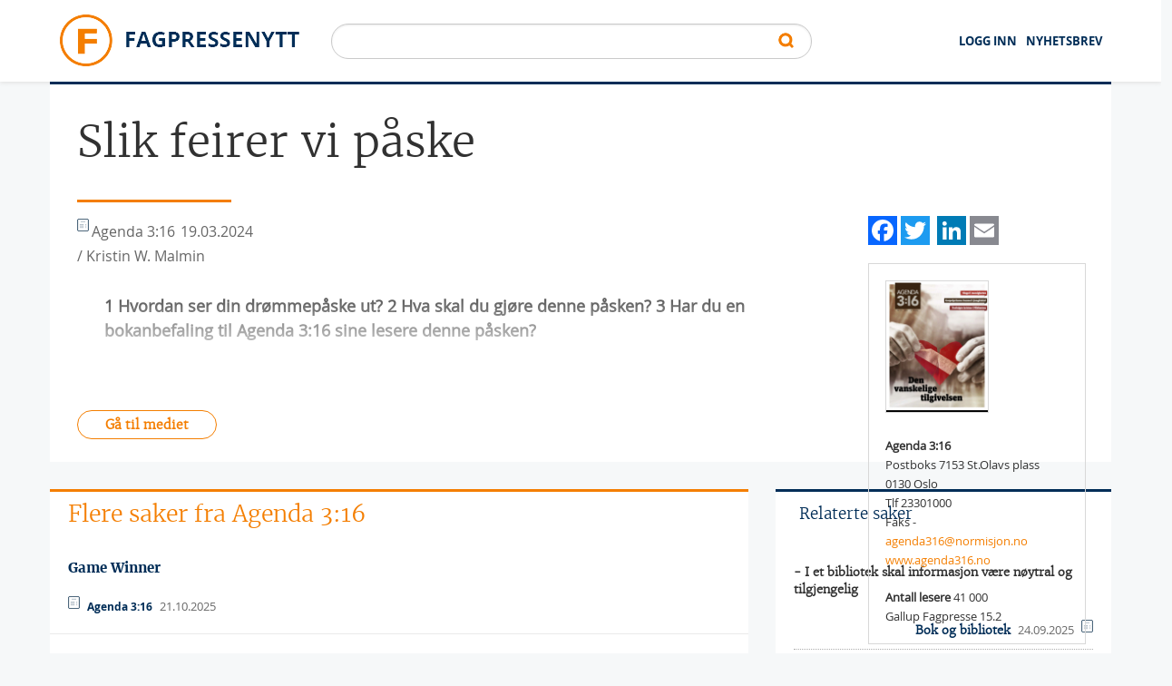

--- FILE ---
content_type: text/html; charset=utf-8
request_url: https://www.fagpressenytt.no/artikkel/slik-feirer-vi-p%C3%A5ske
body_size: 21504
content:
<!DOCTYPE html PUBLIC "-//W3C//DTD XHTML+RDFa 1.0//EN"
  "http://www.w3.org/MarkUp/DTD/xhtml-rdfa-1.dtd">
<html xmlns="http://www.w3.org/1999/xhtml" xml:lang="nb" lang="nb" version="XHTML+RDFa 1.0" dir="ltr"
  xmlns:content="http://purl.org/rss/1.0/modules/content/"
  xmlns:dc="http://purl.org/dc/terms/"
  xmlns:foaf="http://xmlns.com/foaf/0.1/"
  xmlns:og="http://ogp.me/ns#"
  xmlns:rdfs="http://www.w3.org/2000/01/rdf-schema#"
  xmlns:sioc="http://rdfs.org/sioc/ns#"
  xmlns:sioct="http://rdfs.org/sioc/types#"
  xmlns:skos="http://www.w3.org/2004/02/skos/core#"
  xmlns:xsd="http://www.w3.org/2001/XMLSchema#">

<head profile="http://www.w3.org/1999/xhtml/vocab">
  <script src="https://t.atmng.io/consent/stub.js"></script>
  <!--[if IE]><![endif]-->
<meta http-equiv="Content-Type" content="text/html; charset=utf-8" />
<meta name="Generator" content="Drupal 7 (http://drupal.org)" />
<link rel="shortlink" href="/node/505458" />
<meta content="article" property="og:type" />
<meta content="Slik feirer vi påske" property="og:title" />
<meta content="19.03.2024" property="og:article:published_time" />
<meta content="Fagpressenytt" property="og:site_name" />
<meta content="http://www.agenda316.no" property="og:url" />
<meta content="1 Hvordan ser din drømmepåske ut? 2 Hva skal du gjøre denne påsken? 3 Har du en bokanbefaling til Agenda 3:16 sine lesere denne påsken?" property="og:description" />
<link rel="shortcut icon" href="https://www.fagpressenytt.no/sites/default/files/favicon_0.png" type="image/png" />
<meta name="viewport" content="width=device-width, initial-scale=1.0" />
  <title>Slik feirer vi påske | Fagpressenytt</title>
  <meta name="Description" content="Fagpressenytt.no er en portal som publiserer nyheter, reportasjer og artikler fra et stort antall fag- og nisjemedier. Alle mediene redigeres etter Vær varsom-plakaten og Redaktørplakaten.">
  <noscript id="advagg_loadcss_0">
<link type="text/css" rel="stylesheet" href="/sites/default/files/advagg_css/css__-BrjWJIIcuUkZ7_B1SidnpEC8GrAWRd1NnwjFXCiwA4__QrYtbGrMRA5KBv6e4swzEknrUwPxyO1H4J3bwF0_rZo__EXdXEhtIx7LinJf-trMtWXjK6l3156bjMG-G-KHawB0.css" media="all" />
</noscript><noscript id="advagg_loadcss_1">
<link type="text/css" rel="stylesheet" href="/sites/default/files/advagg_css/css__mKZ8MA3dD6tzM_vi9dNTVJzI38Q3bu0O1KmSeIPkmPw__sl1vkjlJEvEUJbmb_litZeWjfID2ZpiUjLlYfqZTccc__EXdXEhtIx7LinJf-trMtWXjK6l3156bjMG-G-KHawB0.css" media="all" />
</noscript><style type="text/css" media="all">
/* <![CDATA[ */
.select2-container {
  box-sizing: border-box;
  display: block;
  margin: 0 auto;
  position: relative;
  vertical-align: middle; }
  .select2-container .select2-selection--single {
    box-sizing: border-box;
    cursor: pointer;
    display: block;
    height: 40px;
    -ms-user-select: none;
        user-select: none;
    -webkit-user-select: none; }
    .select2-container .select2-selection--single .select2-selection__rendered {
      display: block;
      padding-left: 8px;
      padding-right: 20px;
      overflow: hidden;
      text-overflow: ellipsis;
      white-space: nowrap; }
    .select2-container .select2-selection--single .select2-selection__clear {
      position: relative; }
  .select2-container[dir="rtl"] .select2-selection--single .select2-selection__rendered {
    padding-right: 8px;
    padding-left: 20px; }
  .select2-container .select2-selection--multiple {
    box-sizing: border-box;
    cursor: pointer;
    display: block;
    min-height: 32px;
    -ms-user-select: none;
        user-select: none;
    -webkit-user-select: none; }
    .select2-container .select2-selection--multiple .select2-selection__rendered {
      display: inline-block;
      overflow: hidden;
      padding-left: 8px;
      text-overflow: ellipsis;
      white-space: nowrap; }
  .select2-container .select2-search--inline {
    float: left; }
    .select2-container .select2-search--inline .select2-search__field {
      box-sizing: border-box;
      border: none;
      font-size: 100%;
      margin-top: 5px;
      padding: 0; }
      .select2-container .select2-search--inline .select2-search__field::-webkit-search-cancel-button {
        -webkit-appearance: none; }

.select2-dropdown {
  background-color: white;
  border: 1px solid #aaa;
  border-radius: 4px;
  box-sizing: border-box;
  display: block;
  position: absolute;
  left: -100000px;
  width: 100%;
  z-index: 1051; }

.select2-results {
  display: block; }

.select2-results__options {
  list-style: none;
  margin: 0;
  padding: 0; }

.select2-results__option {
  padding: 6px;
  -ms-user-select: none;
      user-select: none;
  -webkit-user-select: none; }
  .select2-results__option[aria-selected] {
    cursor: pointer; }

.select2-container--open .select2-dropdown {
  left: 0; }

.select2-container--open .select2-dropdown--above {
  border-bottom: none;
  border-bottom-left-radius: 0;
  border-bottom-right-radius: 0; }

.select2-container--open .select2-dropdown--below {
  border-top: none;
  border-top-left-radius: 0;
  border-top-right-radius: 0; }

.select2-search--dropdown {
  display: block;
  padding: 4px; }
  .select2-search--dropdown .select2-search__field {
    padding: 4px;
    width: 100%;
    box-sizing: border-box; }
    .select2-search--dropdown .select2-search__field::-webkit-search-cancel-button {
      -webkit-appearance: none; }
  .select2-search--dropdown.select2-search--hide {
    display: none; }

.select2-close-mask {
  border: 0;
  margin: 0;
  padding: 0;
  display: block;
  position: fixed;
  left: 0;
  top: 0;
  min-height: 100%;
  min-width: 100%;
  height: auto;
  width: auto;
  opacity: 0;
  z-index: 99;
  background-color: #fff;
  filter: alpha(opacity=0); }

.select2-hidden-accessible {
  border: 0 !important;
  clip: rect(0 0 0 0) !important;
  height: 1px !important;
  margin: -1px !important;
  overflow: hidden !important;
  padding: 0 !important;
  position: absolute !important;
  width: 1px !important; }

.select2-container--default .select2-selection--single {
  background-color: #fff;
  border: 1px solid #aaa;
  border-radius: 25px;
  padding: 5px; }
  .select2-container--default .select2-selection--single .select2-selection__rendered {
    color: #444;
    line-height: 28px;
    text-align: left;
    color: #444;
    line-height: 28px;
    text-align: left;
    font-family: "OpenSans", Helvetica, Roboto, Arial, sans-serif; }
  .select2-container--default .select2-selection--single .select2-selection__clear {
    cursor: pointer;
    float: right;
    font-weight: bold; }
  .select2-container--default .select2-selection--single .select2-selection__placeholder {
    color: #999; }
  .select2-container--default .select2-selection--single .select2-selection__arrow {
    height: 26px;
    position: absolute;
    top: 7px;
    right: 10px;
    width: 20px; }
    .select2-container--default .select2-selection--single .select2-selection__arrow b {
      background-image: url("/sites/all/themes/fagnytt/images/button-search.png");
      background-size: 14px 9px;
      background-position: right center;
      background-origin: content-box;
      background-repeat: no-repeat;
      width: 15px;
      position: absolute;
      height: 8px;
      top: 8px; }

.select2-container--default[dir="rtl"] .select2-selection--single .select2-selection__clear {
  float: left; }

.select2-container--default[dir="rtl"] .select2-selection--single .select2-selection__arrow {
  left: 1px;
  right: auto; }

.select2-container--default.select2-container--disabled .select2-selection--single {
  background-color: #eee;
  cursor: default; }
  .select2-container--default.select2-container--disabled .select2-selection--single .select2-selection__clear {
    display: none; }

.select2-container--default.select2-container--open .select2-selection--single .select2-selection__arrow b {
  border-color: transparent transparent #888 transparent;
  border-width: 0 4px 5px 4px; }

.select2-container--default .select2-selection--multiple {
  background-color: white;
  border: 1px solid #aaa;
  border-radius: 4px;
  cursor: text; }
  .select2-container--default .select2-selection--multiple .select2-selection__rendered {
    box-sizing: border-box;
    list-style: none;
    margin: 0;
    padding: 0 5px;
    width: 100%; }
  .select2-container--default .select2-selection--multiple .select2-selection__placeholder {
    color: #999;
    margin-top: 5px;
    float: left; }
  .select2-container--default .select2-selection--multiple .select2-selection__clear {
    cursor: pointer;
    float: right;
    font-weight: bold;
    margin-top: 5px;
    margin-right: 10px; }
  .select2-container--default .select2-selection--multiple .select2-selection__choice {
    background-color: #e4e4e4;
    border: 1px solid #aaa;
    border-radius: 4px;
    cursor: default;
    float: left;
    margin-right: 5px;
    margin-top: 5px;
    padding: 0 5px; }
  .select2-container--default .select2-selection--multiple .select2-selection__choice__remove {
    color: #999;
    cursor: pointer;
    display: inline-block;
    font-weight: bold;
    margin-right: 2px; }
    .select2-container--default .select2-selection--multiple .select2-selection__choice__remove:hover {
      color: #333; }

.select2-container--default[dir="rtl"] .select2-selection--multiple .select2-selection__choice, .select2-container--default[dir="rtl"] .select2-selection--multiple .select2-selection__placeholder, .select2-container--default[dir="rtl"] .select2-selection--multiple .select2-search--inline {
  float: right; }

.select2-container--default[dir="rtl"] .select2-selection--multiple .select2-selection__choice {
  margin-left: 5px;
  margin-right: auto; }

.select2-container--default[dir="rtl"] .select2-selection--multiple .select2-selection__choice__remove {
  margin-left: 2px;
  margin-right: auto; }

.select2-container--default.select2-container--focus .select2-selection--multiple {
  border: solid black 1px;
  outline: 0; }

.select2-container--default.select2-container--disabled .select2-selection--multiple {
  background-color: #eee;
  cursor: default; }

.select2-container--default.select2-container--disabled .select2-selection__choice__remove {
  display: none; }

.select2-container--default.select2-container--open.select2-container--above .select2-selection--single, .select2-container--default.select2-container--open.select2-container--above .select2-selection--multiple {
  border-top-left-radius: 0;
  border-top-right-radius: 0; }

.select2-container--default.select2-container--open.select2-container--below .select2-selection--single, .select2-container--default.select2-container--open.select2-container--below .select2-selection--multiple {
  border-bottom-left-radius: 0;
  border-bottom-right-radius: 0;
  border-top-left-radius: 20px;
  border-top-right-radius: 20px; }

.select2-container--default .select2-search--dropdown .select2-search__field {
  border: 1px solid #aaa; 
  border-radius: 4px;}

.select2-container--default .select2-search--inline .select2-search__field {
  background: transparent;
  border: none;
  outline: 0;
  box-shadow: none;
  -webkit-appearance: textfield; }

.select2-container--default .select2-results > .select2-results__options {
  max-height: 200px;
  overflow-y: auto; }

.select2-container--default .select2-results__option[role=group] {
  padding: 0; }

.select2-container--default .select2-results__option[aria-disabled=true] {
  color: #999; }

.select2-container--default .select2-results__option[aria-selected=true] {
  background-color: #ddd; }

.select2-container--default .select2-results__option .select2-results__option {
  padding-left: 1em; }
  .select2-container--default .select2-results__option .select2-results__option .select2-results__group {
    padding-left: 0; }
  .select2-container--default .select2-results__option .select2-results__option .select2-results__option {
    margin-left: -1em;
    padding-left: 2em; }
    .select2-container--default .select2-results__option .select2-results__option .select2-results__option .select2-results__option {
      margin-left: -2em;
      padding-left: 3em; }
      .select2-container--default .select2-results__option .select2-results__option .select2-results__option .select2-results__option .select2-results__option {
        margin-left: -3em;
        padding-left: 4em; }
        .select2-container--default .select2-results__option .select2-results__option .select2-results__option .select2-results__option .select2-results__option .select2-results__option {
          margin-left: -4em;
          padding-left: 5em; }
          .select2-container--default .select2-results__option .select2-results__option .select2-results__option .select2-results__option .select2-results__option .select2-results__option .select2-results__option {
            margin-left: -5em;
            padding-left: 6em; }

.select2-container--default .select2-results__option--highlighted[aria-selected] {
  background-color: #5897fb;
  color: white; }

.select2-container--default .select2-results__group {
  cursor: default;
  display: block;
  padding: 6px; }

.select2-container--classic .select2-selection--single {
  background-color: #f7f7f7;
  border: 1px solid #aaa;
  border-radius: 4px;
  outline: 0;
  background-image: linear-gradient(to bottom, white 50%, #eeeeee 100%);
  background-repeat: repeat-x;
  filter: progid:DXImageTransform.Microsoft.gradient(startColorstr='#FFFFFFFF', endColorstr='#FFEEEEEE', GradientType=0); }
  .select2-container--classic .select2-selection--single:focus {
    border: 1px solid #5897fb; }
  .select2-container--classic .select2-selection--single .select2-selection__rendered {
    color: #444;
    line-height: 28px; }
  .select2-container--classic .select2-selection--single .select2-selection__clear {
    cursor: pointer;
    float: right;
    font-weight: bold;
    margin-right: 10px; }
  .select2-container--classic .select2-selection--single .select2-selection__placeholder {
    color: #999; }
  .select2-container--classic .select2-selection--single .select2-selection__arrow {
    background-color: #ddd;
    border: none;
    border-left: 1px solid #aaa;
    border-top-right-radius: 4px;
    border-bottom-right-radius: 4px;
    height: 26px;
    position: absolute;
    top: 1px;
    right: 1px;
    width: 20px;
    background-image: linear-gradient(to bottom, #eeeeee 50%, #cccccc 100%);
    background-repeat: repeat-x;
    filter: progid:DXImageTransform.Microsoft.gradient(startColorstr='#FFEEEEEE', endColorstr='#FFCCCCCC', GradientType=0); }
    .select2-container--classic .select2-selection--single .select2-selection__arrow b {
      border-color: #888 transparent transparent transparent;
      border-style: solid;
      border-width: 5px 4px 0 4px;
      height: 0;
      left: 50%;
      margin-left: -4px;
      margin-top: -2px;
      position: absolute;
      top: 50%;
      width: 0; }

.select2-container--classic[dir="rtl"] .select2-selection--single .select2-selection__clear {
  float: left; }

.select2-container--classic[dir="rtl"] .select2-selection--single .select2-selection__arrow {
  border: none;
  border-right: 1px solid #aaa;
  border-radius: 0;
  border-top-left-radius: 4px;
  border-bottom-left-radius: 4px;
  left: 1px;
  right: auto; }

.select2-container--classic.select2-container--open .select2-selection--single {
  border: 1px solid #5897fb; }
  .select2-container--classic.select2-container--open .select2-selection--single .select2-selection__arrow {
    background: transparent;
    border: none; }
    .select2-container--classic.select2-container--open .select2-selection--single .select2-selection__arrow b {
      border-color: transparent transparent #888 transparent;
      border-width: 0 4px 5px 4px; }

.select2-container--classic.select2-container--open.select2-container--above .select2-selection--single {
  border-top: none;
  border-top-left-radius: 0;
  border-top-right-radius: 0;
  background-image: linear-gradient(to bottom, white 0%, #eeeeee 50%);
  background-repeat: repeat-x;
  filter: progid:DXImageTransform.Microsoft.gradient(startColorstr='#FFFFFFFF', endColorstr='#FFEEEEEE', GradientType=0); }

.select2-container--classic.select2-container--open.select2-container--below .select2-selection--single {
  border-bottom: none;
  border-bottom-left-radius: 0;
  border-bottom-right-radius: 0;
  background-image: linear-gradient(to bottom, #eeeeee 50%, white 100%);
  background-repeat: repeat-x;
  filter: progid:DXImageTransform.Microsoft.gradient(startColorstr='#FFEEEEEE', endColorstr='#FFFFFFFF', GradientType=0); }

.select2-container--classic .select2-selection--multiple {
  background-color: white;
  border: 1px solid #aaa;
  border-radius: 4px;
  cursor: text;
  outline: 0; }
  .select2-container--classic .select2-selection--multiple:focus {
    border: 1px solid #5897fb; }
  .select2-container--classic .select2-selection--multiple .select2-selection__rendered {
    list-style: none;
    margin: 0;
    padding: 0 5px; }
  .select2-container--classic .select2-selection--multiple .select2-selection__clear {
    display: none; }
  .select2-container--classic .select2-selection--multiple .select2-selection__choice {
    background-color: #e4e4e4;
    border: 1px solid #aaa;
    border-radius: 4px;
    cursor: default;
    float: left;
    margin-right: 5px;
    margin-top: 5px;
    padding: 0 5px; }
  .select2-container--classic .select2-selection--multiple .select2-selection__choice__remove {
    color: #888;
    cursor: pointer;
    display: inline-block;
    font-weight: bold;
    margin-right: 2px; }
    .select2-container--classic .select2-selection--multiple .select2-selection__choice__remove:hover {
      color: #555; }

.select2-container--classic[dir="rtl"] .select2-selection--multiple .select2-selection__choice {
  float: right; }

.select2-container--classic[dir="rtl"] .select2-selection--multiple .select2-selection__choice {
  margin-left: 5px;
  margin-right: auto; }

.select2-container--classic[dir="rtl"] .select2-selection--multiple .select2-selection__choice__remove {
  margin-left: 2px;
  margin-right: auto; }

.select2-container--classic.select2-container--open .select2-selection--multiple {
  border: 1px solid #5897fb; }

.select2-container--classic.select2-container--open.select2-container--above .select2-selection--multiple {
  border-top: none;
  border-top-left-radius: 0;
  border-top-right-radius: 0; }

.select2-container--classic.select2-container--open.select2-container--below .select2-selection--multiple {
  border-bottom: none;
  border-bottom-left-radius: 0;
  border-bottom-right-radius: 0; }

.select2-container--classic .select2-search--dropdown .select2-search__field {
  border: 1px solid #aaa;
  outline: 0; }

.select2-container--classic .select2-search--inline .select2-search__field {
  outline: 0;
  box-shadow: none; }

.select2-container--classic .select2-dropdown {
  background-color: white;
  border: 1px solid transparent; }

.select2-container--classic .select2-dropdown--above {
  border-bottom: none; }

.select2-container--classic .select2-dropdown--below {
  border-top: none; }

.select2-container--classic .select2-results > .select2-results__options {
  max-height: 200px;
  overflow-y: auto; }

.select2-container--classic .select2-results__option[role=group] {
  padding: 0; }

.select2-container--classic .select2-results__option[aria-disabled=true] {
  color: grey; }

.select2-container--classic .select2-results__option--highlighted[aria-selected] {
  background-color: #3875d7;
  color: white; }

.select2-container--classic .select2-results__group {
  cursor: default;
  display: block;
  padding: 6px; }

.select2-container--classic.select2-container--open .select2-dropdown {
  border-color: #5897fb; }
/*# sourceMappingURL=[data-uri] */
/* ]]> */
</style>
  <script src="/sites/default/files/advagg_js/js__2aE9Vm6syKmWg91cY0ZZ04gZNsFvAGZED59IScyhpKo__iCHivj7xlQvjY-eGOUBDzWv1B7-uyGLJNSFZHT-vQBs__EXdXEhtIx7LinJf-trMtWXjK6l3156bjMG-G-KHawB0.js" onload="if(jQuery.isFunction(jQuery.holdReady)){jQuery.holdReady(true);}"></script>
<script src="/sites/default/files/advagg_js/js__pG1Gy3nlz-oIw5eH-vFWXT14jEHNqLGe1ljd6Uato00__SGggvtYH6KAFWT2NGquosWK1SoWokfbyhZ2MaWmzq9I__EXdXEhtIx7LinJf-trMtWXjK6l3156bjMG-G-KHawB0.js"></script>
<script src="/sites/default/files/advagg_js/js__RKzYKzrORjgH7iKUSb9v6JtTzKSzi9XvtM4s7sTAgrY__10ykDjOBBCS3VL2Bd5Rj8SKNWfuPylIBxQH_zmlolvk__EXdXEhtIx7LinJf-trMtWXjK6l3156bjMG-G-KHawB0.js"></script>
<script src="/sites/default/files/advagg_js/js__YT6D1B_BKxvm6JCH_t9sZNI5L6yITa_DlU5QcSlOkAU__OXobH7d1IP1o3WABlniIrU_-pcJacVSIPUv9bpD-6pQ__EXdXEhtIx7LinJf-trMtWXjK6l3156bjMG-G-KHawB0.js"></script>
<script src="/sites/default/files/advagg_js/js__qUhcc5OcVmCXamC8I2H66Apq2BwPzdSEh6uNZ_HdGkw__ZiceZoGYsGB9WTbqCFHYAFyDiEvM_r_P5kbSEx6HVWQ__EXdXEhtIx7LinJf-trMtWXjK6l3156bjMG-G-KHawB0.js"></script>
<script>
<!--//--><![CDATA[//><!--
/*eslint-disable */
/*! loadCSS. [c]2017 Filament Group, Inc. MIT License */
!function(a){"use strict";var b=function(b,c,d,e){function k(a){return f.body?a():void setTimeout(function(){k(a)})}function m(){g.addEventListener&&g.removeEventListener("load",m),g.media=d||"all"}var h,f=a.document,g=f.createElement("link");if(c)h=c;else{var i=(f.body||f.getElementsByTagName("head")[0]).childNodes;h=i[i.length-1]}var j=f.styleSheets;g.rel="stylesheet",g.href=b,e&&g.setAttribute("crossorigin",e),g.media="only x",k(function(){h.parentNode.insertBefore(g,c?h:h.nextSibling)});var l=function(a){for(var b=g.href,c=j.length;c--;)if(j[c].href===b)return a();setTimeout(function(){l(a)})};return g.addEventListener&&g.addEventListener("load",m),g.onloadcssdefined=l,l(m),g};"undefined"!=typeof exports?exports.loadCSS=b:a.loadCSS=b}("undefined"!=typeof global?global:this);
//--><!]]>
</script>
<script>
<!--//--><![CDATA[//><!--
/*eslint-disable */
/*! onloadCSS. (onload callback for loadCSS) [c]2017 Filament Group, Inc. MIT License */
function onloadCSS(n,a){function t(){!d&&a&&(d=!0,a.call(n))}var d;n.addEventListener&&n.addEventListener("load",t),n.attachEvent&&n.attachEvent("onload",t),"isApplicationInstalled"in navigator&&"onloadcssdefined"in n&&n.onloadcssdefined(t)}
//--><!]]>
</script>
<script>
<!--//--><![CDATA[//><!--
jQuery.extend(Drupal.settings, {"basePath":"\/","pathPrefix":"","setHasJsCookie":0,"ajaxPageState":{"theme":"fagnytt","theme_token":"dSRtIOVmm-QFfnM_xYfP-vISsVbcSdHlsFx4k-PnHTg","jquery_version":"1.12","jquery_version_token":"HYUGwufXBLHmvEQSBkxuPliGZYQhKta4ff9Sd3L-AyQ","css":{"modules\/system\/system.base.css":1,"modules\/system\/system.menus.css":1,"modules\/system\/system.messages.css":1,"modules\/system\/system.theme.css":1,"modules\/field\/theme\/field.css":1,"modules\/node\/node.css":1,"modules\/user\/user.css":1,"sites\/all\/modules\/views\/css\/views.css":1,"sites\/all\/modules\/lazyloader\/lazyloader.css":1,"sites\/all\/modules\/ckeditor\/css\/ckeditor.css":1,"sites\/all\/modules\/colorbox\/styles\/default\/colorbox_style.css":1,"sites\/all\/modules\/ctools\/css\/ctools.css":1,"sites\/all\/modules\/addtoany\/addtoany.css":1,"sites\/all\/themes\/fagnytt\/css\/critical-home.css":1,"sites\/all\/themes\/fagnytt\/css\/style.css":1,"0":1},"js":{"sites\/default\/files\/minify\/admin_devel.min.js":1,"sites\/all\/modules\/entityreference\/js\/entityreference.js":1,"sites\/default\/files\/minify\/jquery.lazyloader.min.js":1,"public:\/\/languages\/nb_h9iqIinU4crA07TNJsAWJuirNl2hM0ckMyKHQAJzRyw.js":1,"sites\/all\/libraries\/colorbox\/jquery.colorbox-min.js":1,"sites\/default\/files\/minify\/colorbox.min.js":1,"sites\/default\/files\/minify\/colorbox_style.min.js":1,"sites\/default\/files\/minify\/progress.7.72.min.js":1,"sites\/default\/files\/minify\/slick.min.min.js":1,"sites\/all\/themes\/fagnytt\/js\/slick.min.js":1,"sites\/all\/themes\/fagnytt\/js\/jquery.lazy.min.js":1,"sites\/all\/themes\/fagnytt\/js\/fagnytt.min.js":1,"sites\/all\/themes\/fagnytt\/dist\/platform.min.js":1,"sites\/all\/themes\/fagnytt\/dist\/foundation.min.js":1,"sites\/default\/files\/minify\/select2.min.min.js":1,"sites\/all\/modules\/jquery_update\/replace\/jquery\/1.12\/jquery.min.js":1,"sites\/default\/files\/minify\/jquery-extend-3.4.0.1.10.2.min.js":1,"sites\/default\/files\/minify\/jquery-html-prefilter-3.5.0-backport.1.10.2.min.js":1,"sites\/default\/files\/minify\/jquery.once.1.2.min.js":1,"sites\/default\/files\/minify\/drupal.min.js":1,"sites\/all\/modules\/jquery_update\/js\/jquery_browser.js":1,"sites\/default\/files\/minify\/jquery.cookie.67fb34f6a866c40d0570.min.js":1,"sites\/all\/modules\/jquery_update\/replace\/jquery.form\/4\/jquery.form.min.js":1,"misc\/form-single-submit.js":1,"sites\/default\/files\/minify\/ajax.7.72.min.js":1,"sites\/default\/files\/minify\/jquery_update.0.0.1.min.js":1}},"colorbox":{"opacity":"0.85","current":"{current} of {total}","previous":"\u00ab Prev","next":"Next \u00bb","close":"Lukket","maxWidth":"98%","maxHeight":"98%","fixed":true,"mobiledetect":true,"mobiledevicewidth":"480px","file_public_path":"\/sites\/default\/files","specificPagesDefaultValue":"admin*\nimagebrowser*\nimg_assist*\nimce*\nnode\/add\/*\nnode\/*\/edit\nprint\/*\nprintpdf\/*\nsystem\/ajax\nsystem\/ajax\/*"},"urlIsAjaxTrusted":{"\/sok":true,"\/system\/ajax":true,"\/medier\/universitetsavisa":true},"ajax":{"edit-mailing-submit":{"callback":"ideletter_subscribe_block_form_submit","wrapper":"ideletter-error","effect":"fade","progress":{"type":"throbber","message":null},"event":"click","url":"\/system\/ajax","submit":{"_triggering_element_name":"op","_triggering_element_value":"Meld meg p\u00e5"}}}});
//--><!]]>
</script>
  <script src="/sites/default/files/minify/slick.min.min.js?t97nw2"></script>
<script src="/sites/all/themes/fagnytt/js/jquery.lazy.min.js?t97nw2"></script>
<script src="/sites/all/themes/fagnytt/js/fagnytt.min.js?t97nw2"></script>
</head>
<body class="html not-front not-logged-in no-sidebars page-node page-node- page-node-505458 node-type-article-print" >
<script src="https://t.atmng.io/fag_pressen//JagfKuJKN.prod.js" async></script>
  <div id="skip-link">
    <a href="#main-content" class="element-invisible element-focusable">Hopp til hovedinnhold</a>
  </div>
    <div id="page"> <section class="head-top"><div class="row"> <a class="menu-burger" href="#" title="Menu"> <span class="sr-only"></span> <span class="icon-bar"></span> <span class="icon-bar"></span> <span class="icon-bar"></span> </a><div class="large-12 columns"><div class="logo-head"> <a href="/" title="Hjem" rel="home" id="logo"><h1>Fagpressenytt</h1> <img class="float-left" src="https://www.fagpressenytt.no/sites/all/themes/fagnytt/logo.png" alt="Hjem" /> </a></div><div class="logo-small"> <a href="/" title="Hjem" rel="home" id="logo-small"> <img class="float-left" src="/sites/all/themes/fagnytt/logo-small.png" alt="Hjem" /> </a></div><div class="nav top-menu float-right"><h2 class="hide-h">menu</h2><ul class="menu simple float-right"><li class="menu-1750 first"><a href="/user" title="">LOGG INN</a></li><li class="menu-1512 last"><a href="/nyhetsbrev/abonnere" title="">Nyhetsbrev</a></li></ul></div><div class="search float-right"><h2 class="hide-h">search</h2><div class="region region-header"><div id="block-block-6" class="block block-block"><div class="content"><div style="display:none"><a href="https://zero.id/">Slot88</a> <a href="https://hellodollyonbroadway.com/">https://hellodollyonbroadway.com</a> <a href="https://occmakeup.com/">Situs Slot Online Terpercaya</a></div></div></div><div id="block-idelastic-idelastic" class="block block-idelastic"><div class="content"><form class="idelastic-search-form" action="/sok" method="post" id="idelastic-search-form" accept-charset="UTF-8"><div><div class="form-item form-type-textfield form-item-query"> <input type="text" id="edit-query" name="query" value="" size="60" maxlength="128" class="form-text" /></div><input type="submit" id="edit-submit" name="op" value="Søk" class="form-submit" /><input type="hidden" name="form_build_id" value="form-uNkGd6hKiesI139NRG01K1RTsAtpL9SLXa-8ZCTWMMk" /><input type="hidden" name="form_id" value="idelastic_search_form" /></div></form></div></div></div></div></div></div> </section><div id="nav" class="nav-small"><ul class=""><li class="menu-1750 first"><a href="/user" title="">LOGG INN</a></li><li class="menu-1512 last"><a href="/nyhetsbrev/abonnere" title="">Nyhetsbrev</a></li></ul></div><div class="row"><div class="large-12 columns"><div class="region region-content-top"><div id="block-addtoany-addtoany-button" class="block block-addtoany"><p>AddToAny</p><div class="content"> <span class="a2a_kit a2a_kit_size_32 a2a_target addtoany_list" id="da2a_1"> <a class="a2a_button_facebook"></a><a class="a2a_button_twitter"></a><a class="a2a_button_google_plus"></a><a class="a2a_button_linkedin"></a><a class="a2a_button_email" icon_color = "#999" rel="nofollow" href="/#email" target="_blank"></a> </span>
<script type="text/javascript">
<!--//--><![CDATA[//><!--
if(window.da2a)da2a.script_load();
//--><!]]>
</script>
</div></div></div></div></div><div class="row"><div class="large-12 columns"></div></div><div class="row"><div class="large-12 columns"><div class="region region-content"><div id="block-system-main" class="block block-system"><div class="content"><div id="node-505458" class="node node-article-printclearfix" about="/artikkel/slik-feirer-vi-p%C3%A5ske" typeof="sioc:Item foaf:Document"><div class="bg-color"><div class="row"><div class="large-12 columns"><h2 class="header-title">Slik feirer vi påske</h2></div><div class="article-wrap"><div class="article-left columns" id="article-content-column"><div class="wrap"><div class="article-info-box clearfix"><div class="article-info-box-type dait"><span class="icon" alt="article_print"></span></div><div class="article-info-box-user dait"><span>Agenda 3:16</span><i><div class="field field-name-field-docdate field-type-text field-label-hidden"><div class="field-items"><div class="field-item even">19.03.2024</div></div></div></i></div><div class="article-info-box-byline dait"><div class="field field-name-field-byline field-type-text-long field-label-hidden"><div class="field-items"><div class="field-item even">/ Kristin W. Malmin</div></div></div></div><div class="social-small-container"></div></div><div class="media-object"><div class="media-object-section"></div><div class="article-description-section media-object-section"><div class="field field-name-field-description field-type-text-long field-label-hidden"><div class="field-items"><div class="field-item even">1 Hvordan ser din drømmepåske ut? 2 Hva skal du gjøre denne påsken? 3 Har du en bokanbefaling til Agenda 3:16 sine lesere denne påsken?</div></div></div></div></div><div class="article-story close"></div><a target="_blank" class="button-article" href="http://www.agenda316.no">Gå til mediet</a></div></div><div class="article-right columns" data-sticky-container><div class="sidebar sticky" data-anchor="article-content-column" data-sticky-on="large" data-sticky data-margin-top="0" data-margin-bottom="0"><div class="social-container"></div><div class="node-user-box"><div class="user-box-picture"> <a href="/medier/agenda-316" title="Vis brukerprofil."><img typeof="foaf:Image" src="https://www.fagpressenytt.no/sites/default/files/styles/front_page_magazine/public/pictures/picture-5864-1474360490.jpg?itok=pQ390lFF" width="114" height="146" alt="agenda-316" title="agenda-316" /></a></div><div class="user-box-name"> Agenda 3:16</div><div class="user-box-address">Postboks 7153 St.Olavs plass</div><div class="user-box-post">0130 Oslo</div><div class="user-box-phone">Tlf 23301000</div><div class="user-box-fax">Faks -</div><div class="user-box-email"><a href="mailto:agenda316@normisjon.no">agenda316@normisjon.no</a></div><div class="user-box-www"><a href="http://www.agenda316.no">www.agenda316.no</a></div><div class="field_antall_lesere"> <b>Antall lesere</b> 41 000</div><div class="field_kilde_lesere"> Gallup Fagpresse 15.2</div></div></div></div></div></div></div></div><div class="row node-article-related"><div class="large-8 columns"><div class="term-listing-title"><h2>Flere saker fra Agenda 3:16</h2></div><div class="user-articles-block"><div class="user-article node-custom-teaser"><div class="node-custom-teaser-title"><h3><a href="/artikkel/game-winner">Game Winner</a></h3></div><div class="node-custom-info clearfix"><div class="float-left dait"> <span class="icon" alt="article_print"></span> <span><a href="/medier/agenda-316">Agenda 3:16</a></span> <i>21.10.2025</i></div></div></div><div class="user-article node-custom-teaser"><div class="node-custom-teaser-title"><h3><a href="/artikkel/b%C3%B8ker-44">BØKER</a></h3></div><div class="node-custom-teaser-intro">CORRIE TEN BOOM Skjulestedet</div><div class="node-custom-info clearfix"><div class="float-left dait"> <span class="icon" alt="article_print"></span> <span><a href="/medier/agenda-316">Agenda 3:16</a></span> <i>21.10.2025</i></div></div></div><div class="user-article node-custom-teaser"><div class="node-custom-teaser-title"><h3><a href="/artikkel/kirkehistorie-humor-og-kvakkelsk-forvirring-i-andeby">Kirkehistorie, humor og kvakkelsk forvirring i Andeby</a></h3></div><div class="node-custom-teaser-intro">Som barn leste Alf Kjetil Walgermo Donald Duck og bibelhistorier tidlig og sent. Som voksen våknet lysten til å minne om at bøker er en bærebjelke i Andeby. Og at den i utgangspunktet livssynsnøytrale tegneserien har et vell av referanser til Bibelen.</div><div class="node-custom-info clearfix"><div class="float-left dait"> <span class="icon" alt="article_print"></span> <span><a href="/medier/agenda-316">Agenda 3:16</a></span> <i>21.10.2025</i></div></div></div><div class="user-article node-custom-teaser"><div class="node-custom-teaser-title"><h3><a href="/artikkel/evangelist-p%C3%A5-tiktok">Evangelist på Tiktok</a></h3></div><div class="node-custom-teaser-intro">«Maximum evangelium» er Brage Molteberg Midtsunds motto for å spre fortellingen om Jesus via internettlige kanaler. Helt uten kostnad er det ikke å være såpass synlig.</div><div class="node-custom-info clearfix"><div class="float-left dait"> <span class="icon" alt="article_print"></span> <span><a href="/medier/agenda-316">Agenda 3:16</a></span> <i>21.10.2025</i></div></div></div><div class="user-article node-custom-teaser"><div class="node-custom-teaser-title"><h3><a href="/artikkel/skjermet-familieliv-vil-gi-rom-naturopplevelser-fellesskap-og-tro">Skjermet familieliv vil gi rom for naturopplevelser, fellesskap og tro</a></h3></div><div class="node-custom-teaser-intro">Brødrene Micah (11) og Aaron (13) Almlie er mest på skjerm når de er på skolen. Hjemme har foreldrene Andy og Gunvor Sofia nemlig satt strenge rammer for ungenes skjermbruk.</div><div class="node-custom-info clearfix"><div class="float-left dait"> <span class="icon" alt="article_print"></span> <span><a href="/medier/agenda-316">Agenda 3:16</a></span> <i>21.10.2025</i></div></div></div></div></div><div class="large-4 columns eni"><div class="term-listing-title-right"><h2>Relaterte saker</h2></div><div class="user-articles-block"><div class="articl-item clearfix"><h3 class="title-article"><a href="/artikkel/i-et-bibliotek-skal-informasjon-v%C3%A6re-n%C3%B8ytral-og-tilgjengelig">- I et bibliotek skal informasjon være nøytral og tilgjengelig</a></h3><div class="clearfix"><div class="dait float-right"><h2><span class="magazine-link"><a href="/medier/bok-og-bibliotek">Bok og bibliotek</a></span></h2> <i>24.09.2025</i> <span class="icon" alt="article_print"></span></div></div><div class="dot"></div></div><div class="articl-item clearfix"><h3 class="title-article"><a href="/artikkel/nytt-p%C3%A5-nett">Nytt på nett</a></h3><div class="clearfix"><div class="dait float-right"><h2><span class="magazine-link"><a href="/medier/bok-og-bibliotek">Bok og bibliotek</a></span></h2> <i>24.09.2025</i> <span class="icon" alt="article_print"></span></div></div><div class="dot"></div></div><div class="articl-item clearfix"><h3 class="title-article"><a href="/artikkel/navlelo-1989">Navlelo 1989</a></h3><div class="clearfix"><div class="dait float-right"><h2><span class="magazine-link"><a href="/medier/bok-og-bibliotek">Bok og bibliotek</a></span></h2> <i>24.09.2025</i> <span class="icon" alt="article_print"></span></div></div><div class="dot"></div></div><div class="articl-item clearfix"><h3 class="title-article"><a href="/artikkel/bli-kjent-med-ki-og-bruk-den-godt">Bli kjent med KI, og bruk den godt</a></h3><div class="clearfix"><div class="dait float-right"><h2><span class="magazine-link"><a href="/medier/bok-og-bibliotek">Bok og bibliotek</a></span></h2> <i>24.09.2025</i> <span class="icon" alt="article_print"></span></div></div><div class="dot"></div></div><div class="articl-item clearfix"><h3 class="title-article"><a href="/artikkel/biblioteket-i-krigens-tid">Biblioteket i krigens tid</a></h3><div class="clearfix"><div class="dait float-right"><h2><span class="magazine-link"><a href="/medier/bok-og-bibliotek">Bok og bibliotek</a></span></h2> <i>24.09.2025</i> <span class="icon" alt="article_print"></span></div></div><div class="dot"></div></div></div></div></div></div></div></div></div></div><div class="mailing-section-container"> <section class="mailing"><div class="row"><div class="large-12 columns"><div id="region_mailing_only" class="my_class"><h2 class="hide-h">Nyhetsbrev</h2><div class="region region-region-mailing-only"><div id="block-ideletter-ideletter-block" class="block block-ideletter"><p>Lag ditt eget nyhetsbrev:</p><div class="content"><form action="/medier/universitetsavisa" method="post" id="ideletter-subscribe-block-form" accept-charset="UTF-8"><div><div class="form-item form-type-textfield form-item-firstname"> <input placeholder="Ditt navn..." type="text" id="edit-firstname" name="firstname" value="" size="20" maxlength="128" class="form-text" /></div><div class="form-item form-type-textfield form-item-email"> <input placeholder="Din e-post..." type="text" id="edit-email" name="email" value="" size="20" maxlength="128" class="form-text required" /></div><div id="ideletter-error"></div><div id="subscribe"><input type="submit" id="edit-mailing-submit" name="op" value="Meld meg på" class="form-submit" /></div><input type="hidden" name="form_build_id" value="form-GkpyXo9ahQn5X9jGEDid4sBx3WJ9IpBkR7GezBn2JPI" /><input type="hidden" name="form_id" value="ideletter_subscribe_block_form" /></div></form></div></div></div></div></div></div> </section></div> <section class="bottom-section"><div class="row"><div class="large-12 columns"><div class="region region-content-bottom"><div id="block-magazines-magazines-block" class="block block-magazines"><div class="content"><div class="magazines-block"><div class="magazines-block-image"> <img class="float-center" src="https://www.fagpressenytt.no/sites/default/files/magazines_block/logo.png" alt="magazines-image" /></div><div class="magazines-block-decription"><h2>Mer om mediene i Fagpressen</h2></div><div class="magazines-block-covers"> <a href="/medier/advokatbladet" title="Vis brukerprofil."><img typeof="foaf:Image" src="https://www.fagpressenytt.no/sites/default/files/styles/front_page_magazine/public/pictures/account-0001.png?itok=IVe9de4B" width="114" height="146" alt="advokatbladet" title="advokatbladet" /></a> <a href="/medier/agenda-316" title="Vis brukerprofil."><img typeof="foaf:Image" src="https://www.fagpressenytt.no/sites/default/files/styles/front_page_magazine/public/pictures/picture-5864-1474360490.jpg?itok=pQ390lFF" width="114" height="146" alt="agenda-316" title="agenda-316" /></a> <a href="/medier/allergi-i-praksis" title="Vis brukerprofil."><img typeof="foaf:Image" src="https://www.fagpressenytt.no/sites/default/files/styles/front_page_magazine/public/pictures/account-0297.png?itok=RfNZl6KP" width="114" height="146" alt="allergi-i-praksis" title="allergi-i-praksis" /></a> <a href="/medier/appell" title="Vis brukerprofil."><img typeof="foaf:Image" src="https://www.fagpressenytt.no/sites/default/files/styles/front_page_magazine/public/pictures/account-0364.png?itok=zXKPAto-" width="114" height="146" alt="appell" title="appell" /></a> <a href="/medier/arbeidsmanden" title="Vis brukerprofil."><img typeof="foaf:Image" src="https://www.fagpressenytt.no/sites/default/files/styles/front_page_magazine/public/pictures/picture-5924-1474285730.jpg?itok=wdmxtDpZ" width="114" height="146" alt="arbeidsmanden" title="arbeidsmanden" /></a> <a href="/medier/arkitektnytt" title="Vis brukerprofil."><img typeof="foaf:Image" src="https://www.fagpressenytt.no/sites/default/files/styles/front_page_magazine/public/pictures/account-0005.png?itok=AVEaf7Pj" width="114" height="146" alt="arkitektnytt" title="arkitektnytt" /></a> <a href="/medier/arkitektur-n" title="Vis brukerprofil."><img typeof="foaf:Image" src="https://www.fagpressenytt.no/sites/default/files/styles/front_page_magazine/public/pictures/picture-5763-1478253334.jpg?itok=GYFcYvyD" width="114" height="146" alt="arkitektur-n" title="arkitektur-n" /></a> <a href="/medier/astmaallergi" title="Vis brukerprofil."><img typeof="foaf:Image" src="https://www.fagpressenytt.no/sites/default/files/styles/front_page_magazine/public/pictures/account-0263.png?itok=TsbYYIGK" width="114" height="146" alt="astmaallergi" title="astmaallergi" /></a> <a href="/medier/automatisering" title="Vis brukerprofil."><img typeof="foaf:Image" src="https://www.fagpressenytt.no/sites/default/files/styles/front_page_magazine/public/pictures/account-0413.png?itok=j_eppFQd" width="114" height="146" alt="automatisering" title="automatisering" /></a> <a href="/medier/baker-og-konditor" title="Vis brukerprofil."><img typeof="foaf:Image" src="https://www.fagpressenytt.no/sites/default/files/styles/front_page_magazine/public/pictures/account-0313.png?itok=V-2M0bzq" width="114" height="146" alt="baker-og-konditor" title="baker-og-konditor" /></a> <a href="/medier/barnehageno" title="Vis brukerprofil."><img typeof="foaf:Image" src="https://www.fagpressenytt.no/sites/default/files/styles/front_page_magazine/public/pictures/account-0328.png?itok=2CobuhGw" width="114" height="146" alt="barnehageno" title="barnehageno" /></a> <a href="/medier/batmagasinet" title="Vis brukerprofil."><img typeof="foaf:Image" src="https://www.fagpressenytt.no/sites/default/files/styles/front_page_magazine/public/pictures/picture-5807-1575903287.gif?itok=cY77XwRS" width="114" height="146" alt="batmagasinet" title="batmagasinet" /></a> <a href="/medier/bedre-skole" title="Vis brukerprofil."><img typeof="foaf:Image" src="https://www.fagpressenytt.no/sites/default/files/styles/front_page_magazine/public/pictures/account-0162.png?itok=8XiZnNtU" width="114" height="146" alt="bedre-skole" title="bedre-skole" /></a> <a href="/medier/bioingenioren" title="Vis brukerprofil."><img typeof="foaf:Image" src="https://www.fagpressenytt.no/sites/default/files/styles/front_page_magazine/public/pictures/picture-5756-1476791815.jpg?itok=Bbs4tnGY" width="114" height="146" alt="bioingenioren" title="bioingenioren" /></a> <a href="/medier/bistandsaktuelt" title="Vis brukerprofil."><img typeof="foaf:Image" src="https://www.fagpressenytt.no/sites/default/files/styles/front_page_magazine/public/pictures/account-0389.png?itok=yC5bAA-a" width="114" height="146" alt="bistandsaktuelt" title="bistandsaktuelt" /></a> <a href="/medier/blikkenslageren" title="Vis brukerprofil."><img typeof="foaf:Image" src="https://www.fagpressenytt.no/sites/default/files/styles/front_page_magazine/public/pictures/account-0450.png?itok=BTLLUWYn" width="114" height="146" alt="blikkenslageren" title="blikkenslageren" /></a> <a href="/medier/bobilverden" title="Vis brukerprofil."><img typeof="foaf:Image" src="https://www.fagpressenytt.no/sites/default/files/styles/front_page_magazine/public/pictures/account-0452.png?itok=gX-oBSLn" width="114" height="146" alt="bobilverden" title="bobilverden" /></a> <a href="/medier/bok-og-bibliotek" title="Vis brukerprofil."><img typeof="foaf:Image" src="https://www.fagpressenytt.no/sites/default/files/styles/front_page_magazine/public/pictures/account-0221.png?itok=yoE7fiAN" width="114" height="146" alt="bok-og-bibliotek" title="bok-og-bibliotek" /></a> <a href="/medier/bondebladet" title="Vis brukerprofil."><img typeof="foaf:Image" src="https://www.fagpressenytt.no/sites/default/files/styles/front_page_magazine/public/pictures/account-0016.png?itok=uSea2F3Q" width="114" height="146" alt="bondebladet" title="bondebladet" /></a> <a href="/medier/buskap" title="Vis brukerprofil."><img typeof="foaf:Image" src="https://www.fagpressenytt.no/sites/default/files/styles/front_page_magazine/public/pictures/account-0017.png?itok=fDPUnE-u" width="114" height="146" alt="buskap" title="buskap" /></a> <a href="/medier/byggfakta" title="Vis brukerprofil."><img typeof="foaf:Image" src="https://www.fagpressenytt.no/sites/default/files/styles/front_page_magazine/public/pictures/picture-5754-1578399708.gif?itok=RyaCz258" width="114" height="146" alt="byggfakta" title="byggfakta" /></a> <a href="/medier/dagligvarehandelen" title="Vis brukerprofil."><img typeof="foaf:Image" src="https://www.fagpressenytt.no/sites/default/files/styles/front_page_magazine/public/pictures/account-0118.png?itok=qbHnUrfN" width="114" height="146" alt="dagligvarehandelen" title="dagligvarehandelen" /></a> <a href="/medier/demens-alderspsykiatri" title="Vis brukerprofil."><img typeof="foaf:Image" src="https://www.fagpressenytt.no/sites/default/files/styles/front_page_magazine/public/pictures/account-0372.png?itok=TxoiaM6u" width="114" height="146" alt="demens-alderspsykiatri" title="demens-alderspsykiatri" /></a> <a href="/medier/den-norske-tannlegeforenings-tidende" title="Vis brukerprofil."><img typeof="foaf:Image" src="https://www.fagpressenytt.no/sites/default/files/styles/front_page_magazine/public/pictures/account-0025.png?itok=ZFcITwZr" width="114" height="146" alt="den-norske-tannlegeforenings-tidende" title="den-norske-tannlegeforenings-tidende" /></a> <a href="/medier/diabetes" title="Vis brukerprofil."><img typeof="foaf:Image" src="https://www.fagpressenytt.no/sites/default/files/styles/front_page_magazine/public/pictures/account-0235.png?itok=emcEBZJj" width="114" height="146" alt="diabetes" title="diabetes" /></a> <a href="/medier/diabetesforum" title="Vis brukerprofil."><img typeof="foaf:Image" src="https://www.fagpressenytt.no/sites/default/files/styles/front_page_magazine/public/pictures/account-0240.png?itok=66oYJfCB" width="114" height="146" alt="diabetesforum" title="diabetesforum" /></a> <a href="/medier/din-horsel" title="Vis brukerprofil."><img typeof="foaf:Image" src="https://www.fagpressenytt.no/sites/default/files/styles/front_page_magazine/public/pictures/account-0247.png?itok=HjXbfxhk" width="114" height="146" alt="din-horsel" title="din-horsel" /></a> <a href="/medier/energiteknikk" title="Vis brukerprofil."><img typeof="foaf:Image" src="https://www.fagpressenytt.no/sites/default/files/styles/front_page_magazine/public/pictures/account-0334.png?itok=RwEogI-R" width="114" height="146" alt="energiteknikk" title="energiteknikk" /></a> <a href="/medier/fagbladet" title="Vis brukerprofil."><img typeof="foaf:Image" src="https://www.fagpressenytt.no/sites/default/files/styles/front_page_magazine/public/pictures/account-0006.png?itok=732uzisY" width="114" height="146" alt="fagbladet" title="fagbladet" /></a> <a href="/medier/farmasiliv" title="Vis brukerprofil."><img typeof="foaf:Image" src="https://www.fagpressenytt.no/sites/default/files/styles/front_page_magazine/public/default/magazine.jpg?itok=LsufsnyG" width="114" height="146" alt="farmasiliv" title="farmasiliv" /></a> <a href="/medier/finansfokus" title="Vis brukerprofil."><img typeof="foaf:Image" src="https://www.fagpressenytt.no/sites/default/files/styles/front_page_magazine/public/pictures/account-0007.png?itok=93qhyIXN" width="114" height="146" alt="finansfokus" title="finansfokus" /></a> <a href="/medier/fjell-og-vidde" title="Vis brukerprofil."><img typeof="foaf:Image" src="https://www.fagpressenytt.no/sites/default/files/styles/front_page_magazine/public/pictures/picture-5770-1469713872.png?itok=FsLOMVnK" width="114" height="146" alt="fjell-og-vidde" title="fjell-og-vidde" /></a> <a href="/medier/fontene" title="Vis brukerprofil."><img typeof="foaf:Image" src="https://www.fagpressenytt.no/sites/default/files/styles/front_page_magazine/public/pictures/picture-5834-1473848627.png?itok=hPny740m" width="114" height="146" alt="fontene" title="fontene" /></a> <a href="/medier/fontene-forskning" title="Vis brukerprofil."><img typeof="foaf:Image" src="https://www.fagpressenytt.no/sites/default/files/styles/front_page_magazine/public/pictures/picture-5986-1474288950.jpg?itok=AmZ5tepD" width="114" height="146" alt="fontene-forskning" title="fontene-forskning" /></a> <a href="/medier/forskerforum" title="Vis brukerprofil."><img typeof="foaf:Image" src="https://www.fagpressenytt.no/sites/default/files/styles/front_page_magazine/public/pictures/account-0139.png?itok=DU4IC0mt" width="114" height="146" alt="forskerforum" title="forskerforum" /></a> <a href="/medier/forskningno" title="Vis brukerprofil."><img typeof="foaf:Image" src="https://www.fagpressenytt.no/sites/default/files/styles/front_page_magazine/public/pictures/picture-5918-1474456943.jpg?itok=PYz4ql-X" width="114" height="146" alt="forskningno" title="forskningno" /></a> <a href="/medier/forskningsetikk" title="Vis brukerprofil."><img typeof="foaf:Image" src="https://www.fagpressenytt.no/sites/default/files/styles/front_page_magazine/public/pictures/picture-5855-1638970466.gif?itok=ORCl-lxq" width="114" height="146" alt="forskningsetikk" title="forskningsetikk" /></a> <a href="/medier/forste-steg" title="Vis brukerprofil."><img typeof="foaf:Image" src="https://www.fagpressenytt.no/sites/default/files/styles/front_page_magazine/public/pictures/picture-5884-1472715717.png?itok=55eEKxGb" width="114" height="146" alt="forste-steg" title="forste-steg" /></a> <a href="/medier/fotterapeuten" title="Vis brukerprofil."><img typeof="foaf:Image" src="https://www.fagpressenytt.no/sites/default/files/styles/front_page_magazine/public/pictures/account-0442.png?itok=89cGrS6S" width="114" height="146" alt="fotterapeuten" title="fotterapeuten" /></a> <a href="/medier/fri-tanke" title="Vis brukerprofil."><img typeof="foaf:Image" src="https://www.fagpressenytt.no/sites/default/files/styles/front_page_magazine/public/pictures/account-0378.png?itok=rPUMPkay" width="114" height="146" alt="fri-tanke" title="fri-tanke" /></a> <a href="/medier/frifagbevegelse" title="Vis brukerprofil."><img typeof="foaf:Image" src="https://www.fagpressenytt.no/sites/default/files/styles/front_page_magazine/public/pictures/picture-5912-1477575815.jpg?itok=wFwXrVK8" width="114" height="146" alt="frifagbevegelse" title="frifagbevegelse" /></a> <a href="/medier/fysioterapeuten" title="Vis brukerprofil."><img typeof="foaf:Image" src="https://www.fagpressenytt.no/sites/default/files/styles/front_page_magazine/public/pictures/account-0042.png?itok=3WEZa9LX" width="114" height="146" alt="fysioterapeuten" title="fysioterapeuten" /></a> <a href="/medier/gravplassen" title="Vis brukerprofil."><img typeof="foaf:Image" src="https://www.fagpressenytt.no/sites/default/files/styles/front_page_magazine/public/pictures/picture-5861-1697101423.gif?itok=iJIa1D9q" width="114" height="146" alt="gravplassen" title="gravplassen" /></a> <a href="/medier/handikapnytt" title="Vis brukerprofil."><img typeof="foaf:Image" src="https://www.fagpressenytt.no/sites/default/files/styles/front_page_magazine/public/pictures/picture-5872-1493967672.jpg?itok=PnMw9CZS" width="114" height="146" alt="handikapnytt" title="handikapnytt" /></a> <a href="/medier/helsefagarbeideren" title="Vis brukerprofil."><img typeof="foaf:Image" src="https://www.fagpressenytt.no/sites/default/files/styles/front_page_magazine/public/pictures/picture-5935-1695812045.jpg?itok=qJv_AsLQ" width="114" height="146" alt="helsefagarbeideren" title="helsefagarbeideren" /></a> <a href="/medier/hk-nytt" title="Vis brukerprofil."><img typeof="foaf:Image" src="https://www.fagpressenytt.no/sites/default/files/styles/front_page_magazine/public/pictures/picture-5844-1473852408.png?itok=i4a-Pr_U" width="114" height="146" alt="hk-nytt" title="hk-nytt" /></a> <a href="/medier/hold-pusten" title="Vis brukerprofil."><img typeof="foaf:Image" src="https://www.fagpressenytt.no/sites/default/files/styles/front_page_magazine/public/pictures/account-0048.png?itok=X_ocSd3A" width="114" height="146" alt="hold-pusten" title="hold-pusten" /></a> <a href="/medier/HRRnett" title="Vis brukerprofil."><img typeof="foaf:Image" src="https://www.fagpressenytt.no/sites/default/files/styles/front_page_magazine/public/pictures/picture-6047-1557219002.gif?itok=l9uWcZSW" width="114" height="146" alt="HRRnett" title="HRRnett" /></a> <a href="/medier/hus-bolig" title="Vis brukerprofil."><img typeof="foaf:Image" src="https://www.fagpressenytt.no/sites/default/files/styles/front_page_magazine/public/pictures/account-0133.png?itok=36xI9I7a" width="114" height="146" alt="hus-bolig" title="hus-bolig" /></a> <a href="/medier/i-skolen" title="Vis brukerprofil."><img typeof="foaf:Image" src="https://www.fagpressenytt.no/sites/default/files/styles/front_page_magazine/public/pictures/picture-5934-1473848717.png?itok=ftfG3-qj" width="114" height="146" alt="i-skolen" title="i-skolen" /></a> <a href="/medier/jakt-fiske" title="Vis brukerprofil."><img typeof="foaf:Image" src="https://www.fagpressenytt.no/sites/default/files/styles/front_page_magazine/public/pictures/account-0050.png?itok=IE3bWvET" width="114" height="146" alt="jakt-fiske" title="jakt-fiske" /></a> <a href="/medier/journalisten" title="Vis brukerprofil."><img typeof="foaf:Image" src="https://www.fagpressenytt.no/sites/default/files/styles/front_page_magazine/public/pictures/account-0051.png?itok=SnEB7GTI" width="114" height="146" alt="journalisten" title="journalisten" /></a> <a href="/medier/juristkontakt" title="Vis brukerprofil."><img typeof="foaf:Image" src="https://www.fagpressenytt.no/sites/default/files/styles/front_page_magazine/public/pictures/account-0360.png?itok=F9pgcnOd" width="114" height="146" alt="juristkontakt" title="juristkontakt" /></a> <a href="/medier/khrono" title="Vis brukerprofil."><img typeof="foaf:Image" src="https://www.fagpressenytt.no/sites/default/files/styles/front_page_magazine/public/pictures/account-0434.png?itok=PptzCkdt" width="114" height="146" alt="khrono" title="khrono" /></a> <a href="/medier/kilden-kjonnsforskningno" title="Vis brukerprofil."><img typeof="foaf:Image" src="https://www.fagpressenytt.no/sites/default/files/styles/front_page_magazine/public/pictures/account-0457.png?itok=Fh0tDwpB" width="114" height="146" alt="kilden-kjonnsforskningno" title="kilden-kjonnsforskningno" /></a> <a href="/medier/kjokkenskriveren" title="Vis brukerprofil."><img typeof="foaf:Image" src="https://www.fagpressenytt.no/sites/default/files/styles/front_page_magazine/public/pictures/account-0148.png?itok=TsHWUSE7" width="114" height="146" alt="kjokkenskriveren" title="kjokkenskriveren" /></a> <a href="/medier/kjottbransjen" title="Vis brukerprofil."><img typeof="foaf:Image" src="https://www.fagpressenytt.no/sites/default/files/styles/front_page_magazine/public/pictures/account-0055.png?itok=8aoT1-ek" width="114" height="146" alt="kjottbransjen" title="kjottbransjen" /></a> <a href="/medier/kommunal-rapport" title="Vis brukerprofil."><img typeof="foaf:Image" src="https://www.fagpressenytt.no/sites/default/files/styles/front_page_magazine/public/pictures/account-0057.png?itok=yH6OyqfE" width="114" height="146" alt="kommunal-rapport" title="kommunal-rapport" /></a> <a href="/medier/Kontekst" title="Vis brukerprofil."><img typeof="foaf:Image" src="https://www.fagpressenytt.no/sites/default/files/styles/front_page_magazine/public/pictures/picture-5841-1670587198.png?itok=wbTOUTiU" width="114" height="146" alt="Kontekst" title="Kontekst" /></a> <a href="/medier/lo-aktuelt" title="Vis brukerprofil."><img typeof="foaf:Image" src="https://www.fagpressenytt.no/sites/default/files/styles/front_page_magazine/public/pictures/picture-5822-1477575438.jpg?itok=X-LZYTPs" width="114" height="146" alt="lo-aktuelt" title="lo-aktuelt" /></a> <a href="/medier/lo-finans" title="Vis brukerprofil."><img typeof="foaf:Image" src="https://www.fagpressenytt.no/sites/default/files/styles/front_page_magazine/public/pictures/picture-5967-1471423212.jpg?itok=piEtElHL" width="114" height="146" alt="lo-finans" title="lo-finans" /></a> <a href="/medier/lo-ingenior" title="Vis brukerprofil."><img typeof="foaf:Image" src="https://www.fagpressenytt.no/sites/default/files/styles/front_page_magazine/public/pictures/picture-5965-1474286052.jpg?itok=abcMlIZx" width="114" height="146" alt="lo-ingenior" title="lo-ingenior" /></a> <a href="/medier/magasinet-for-fagorganiserte" title="Vis brukerprofil."><img typeof="foaf:Image" src="https://www.fagpressenytt.no/sites/default/files/styles/front_page_magazine/public/pictures/picture-5785-1477303162.jpg?itok=-offrspG" width="114" height="146" alt="magasinet-for-fagorganiserte" title="magasinet-for-fagorganiserte" /></a> <a href="/medier/magma" title="Vis brukerprofil."><img typeof="foaf:Image" src="https://www.fagpressenytt.no/sites/default/files/styles/front_page_magazine/public/pictures/account-0123.png?itok=_l2_Tdnr" width="114" height="146" alt="magma" title="magma" /></a> <a href="/medier/medier24" title="Vis brukerprofil."><img typeof="foaf:Image" src="https://www.fagpressenytt.no/sites/default/files/styles/front_page_magazine/public/default/magazine.jpg?itok=LsufsnyG" width="114" height="146" alt="medier24" title="medier24" /></a> <a href="/medier/museumsnytt" title="Vis brukerprofil."><img typeof="foaf:Image" src="https://www.fagpressenytt.no/sites/default/files/styles/front_page_magazine/public/pictures/picture-5882-1480669142.jpg?itok=R3DQF-Mr" width="114" height="146" alt="museumsnytt" title="museumsnytt" /></a> <a href="/medier/natur-miljo" title="Vis brukerprofil."><img typeof="foaf:Image" src="https://www.fagpressenytt.no/sites/default/files/styles/front_page_magazine/public/pictures/account-0338.png?itok=5e63EvHG" width="114" height="146" alt="natur-miljo" title="natur-miljo" /></a> <a href="/medier/nbs-nytt" title="Vis brukerprofil."><img typeof="foaf:Image" src="https://www.fagpressenytt.no/sites/default/files/styles/front_page_magazine/public/pictures/account-0140.png?itok=HUHZA0TT" width="114" height="146" alt="nbs-nytt" title="nbs-nytt" /></a> <a href="/medier/nettverk" title="Vis brukerprofil."><img typeof="foaf:Image" src="https://www.fagpressenytt.no/sites/default/files/styles/front_page_magazine/public/pictures/picture-5767-1477301997.jpg?itok=PwUG9SJl" width="114" height="146" alt="nettverk" title="nettverk" /></a> <a href="/medier/nff-magasinet" title="Vis brukerprofil."><img typeof="foaf:Image" src="https://www.fagpressenytt.no/sites/default/files/styles/front_page_magazine/public/pictures/picture-5889-1477303732.jpg?itok=lV54dG7O" width="114" height="146" alt="nff-magasinet" title="nff-magasinet" /></a> <a href="/medier/njf-magasinet" title="Vis brukerprofil."><img typeof="foaf:Image" src="https://www.fagpressenytt.no/sites/default/files/styles/front_page_magazine/public/pictures/picture-5926-1477576131.jpg?itok=LxmQKpLU" width="114" height="146" alt="njf-magasinet" title="njf-magasinet" /></a> <a href="/medier/nnn-arbeideren" title="Vis brukerprofil."><img typeof="foaf:Image" src="https://www.fagpressenytt.no/sites/default/files/styles/front_page_magazine/public/pictures/picture-5966-1474289907.jpg?itok=m0SckwpW" width="114" height="146" alt="nnn-arbeideren" title="nnn-arbeideren" /></a> <a href="/medier/norsk-landbruk" title="Vis brukerprofil."><img typeof="foaf:Image" src="https://www.fagpressenytt.no/sites/default/files/styles/front_page_magazine/public/pictures/account-0084.png?itok=kgHW9o7o" width="114" height="146" alt="norsk-landbruk" title="norsk-landbruk" /></a> <a href="/medier/norsk-skogbruk" title="Vis brukerprofil."><img typeof="foaf:Image" src="https://www.fagpressenytt.no/sites/default/files/styles/front_page_magazine/public/pictures/account-0085.png?itok=dHfyYw_Q" width="114" height="146" alt="norsk-skogbruk" title="norsk-skogbruk" /></a> <a href="/medier/ntl-magasinet" title="Vis brukerprofil."><img typeof="foaf:Image" src="https://www.fagpressenytt.no/sites/default/files/styles/front_page_magazine/public/pictures/picture-5927-1477576015.jpg?itok=unpVToJB" width="114" height="146" alt="ntl-magasinet" title="ntl-magasinet" /></a> <a href="/medier/optikeren" title="Vis brukerprofil."><img typeof="foaf:Image" src="https://www.fagpressenytt.no/sites/default/files/styles/front_page_magazine/public/pictures/picture-5788-1474368862.jpg?itok=FsJgG2tn" width="114" height="146" alt="optikeren" title="optikeren" /></a> <a href="/medier/parat" title="Vis brukerprofil."><img typeof="foaf:Image" src="https://www.fagpressenytt.no/sites/default/files/styles/front_page_magazine/public/pictures/account-0169.png?itok=3zeJT6pw" width="114" height="146" alt="parat" title="parat" /></a> <a href="/medier/parat-stat" title="Vis brukerprofil."><img typeof="foaf:Image" src="https://www.fagpressenytt.no/sites/default/files/styles/front_page_magazine/public/default/magazine.jpg?itok=LsufsnyG" width="114" height="146" alt="parat-stat" title="parat-stat" /></a> <a href="/medier/politiforum" title="Vis brukerprofil."><img typeof="foaf:Image" src="https://www.fagpressenytt.no/sites/default/files/styles/front_page_magazine/public/pictures/picture-5863-1470047102.jpg?itok=JbTKqxCi" width="114" height="146" alt="politiforum" title="politiforum" /></a> <a href="/medier/posthornet" title="Vis brukerprofil."><img typeof="foaf:Image" src="https://www.fagpressenytt.no/sites/default/files/styles/front_page_magazine/public/pictures/picture-5928-1477576883.jpg?itok=aGCmWse1" width="114" height="146" alt="posthornet" title="posthornet" /></a> <a href="/medier/psykisk-helse" title="Vis brukerprofil."><img typeof="foaf:Image" src="https://www.fagpressenytt.no/sites/default/files/styles/front_page_magazine/public/pictures/picture-5830-1474467456.jpg?itok=SotABzgz" width="114" height="146" alt="psykisk-helse" title="psykisk-helse" /></a> <a href="/medier/religionerno" title="Vis brukerprofil."><img typeof="foaf:Image" src="https://www.fagpressenytt.no/sites/default/files/styles/front_page_magazine/public/pictures/account-0439.png?itok=DA7rpdxr" width="114" height="146" alt="religionerno" title="religionerno" /></a> <a href="/medier/ren-mat" title="Vis brukerprofil."><img typeof="foaf:Image" src="https://www.fagpressenytt.no/sites/default/files/styles/front_page_magazine/public/pictures/account-0292.png?itok=eEz45Ntl" width="114" height="146" alt="ren-mat" title="ren-mat" /></a> <a href="/medier/samferdsel" title="Vis brukerprofil."><img typeof="foaf:Image" src="https://www.fagpressenytt.no/sites/default/files/styles/front_page_magazine/public/pictures/picture-5792-1468837851.jpg?itok=YE2LtS09" width="114" height="146" alt="samferdsel" title="samferdsel" /></a> <a href="/medier/seilmagasinet" title="Vis brukerprofil."><img typeof="foaf:Image" src="https://www.fagpressenytt.no/sites/default/files/styles/front_page_magazine/public/pictures/account-0444.png?itok=mHcFM4Bx" width="114" height="146" alt="seilmagasinet" title="seilmagasinet" /></a> <a href="/medier/seniorpolitikkno" title="Vis brukerprofil."><img typeof="foaf:Image" src="https://www.fagpressenytt.no/sites/default/files/styles/front_page_magazine/public/pictures/picture-5910-1474293174.jpg?itok=IphLsIfR" width="114" height="146" alt="seniorpolitikkno" title="seniorpolitikkno" /></a> <a href="/medier/sikkerhet" title="Vis brukerprofil."><img typeof="foaf:Image" src="https://www.fagpressenytt.no/sites/default/files/styles/front_page_magazine/public/pictures/account-0403.png?itok=MwN5Bp5A" width="114" height="146" alt="sikkerhet" title="sikkerhet" /></a> <a href="/medier/skog" title="Vis brukerprofil."><img typeof="foaf:Image" src="https://www.fagpressenytt.no/sites/default/files/styles/front_page_magazine/public/pictures/account-0098.png?itok=tMLdPNrC" width="114" height="146" alt="skog" title="skog" /></a> <a href="/medier/skolelederen" title="Vis brukerprofil."><img typeof="foaf:Image" src="https://www.fagpressenytt.no/sites/default/files/styles/front_page_magazine/public/pictures/account-0180.png?itok=ssekjBkh" width="114" height="146" alt="skolelederen" title="skolelederen" /></a> <a href="/medier/sykepleien" title="Vis brukerprofil."><img typeof="foaf:Image" src="https://www.fagpressenytt.no/sites/default/files/styles/front_page_magazine/public/pictures/picture-5801-1679477036.gif?itok=YwpuM7nr" width="114" height="146" alt="sykepleien" title="sykepleien" /></a> <a href="/medier/synkron" title="Vis brukerprofil."><img typeof="foaf:Image" src="https://www.fagpressenytt.no/sites/default/files/styles/front_page_magazine/public/pictures/account-0425.png?itok=47ze2PFd" width="114" height="146" alt="synkron" title="synkron" /></a> <a href="/medier/tannhelsesekreteren" title="Vis brukerprofil."><img typeof="foaf:Image" src="https://www.fagpressenytt.no/sites/default/files/styles/front_page_magazine/public/default/magazine.jpg?itok=LsufsnyG" width="114" height="146" alt="tannhelsesekreteren" title="tannhelsesekreteren" /></a> <a href="/medier/Tidsskrift%20for%20Norsk%20psykologforening" title="Vis brukerprofil."><img typeof="foaf:Image" src="https://www.fagpressenytt.no/sites/default/files/styles/front_page_magazine/public/pictures/picture-5766-1468499155.jpg?itok=yv3K5Hnz" width="114" height="146" alt="Tidsskrift for Norsk psykologforening" title="Tidsskrift for Norsk psykologforening" /></a> <a href="/medier/traktor" title="Vis brukerprofil."><img typeof="foaf:Image" src="https://www.fagpressenytt.no/sites/default/files/styles/front_page_magazine/public/pictures/account-0441.png?itok=lyj7Z267" width="114" height="146" alt="traktor" title="traktor" /></a> <a href="/medier/transit-magasin" title="Vis brukerprofil."><img typeof="foaf:Image" src="https://www.fagpressenytt.no/sites/default/files/styles/front_page_magazine/public/pictures/picture-6051-1580299553.png?itok=RA-WSPrt" width="114" height="146" alt="transit-magasin" title="transit-magasin" /></a> <a href="/medier/transportarbeideren" title="Vis brukerprofil."><img typeof="foaf:Image" src="https://www.fagpressenytt.no/sites/default/files/styles/front_page_magazine/public/pictures/picture-5964-1473860250.png?itok=U8aUznAd" width="114" height="146" alt="transportarbeideren" title="transportarbeideren" /></a> <a href="/medier/uniforum" title="Vis brukerprofil."><img typeof="foaf:Image" src="https://www.fagpressenytt.no/sites/default/files/styles/front_page_magazine/public/pictures/account-0345.png?itok=E9Q1ZWWi" width="114" height="146" alt="uniforum" title="uniforum" /></a> <a href="/medier/universitetsavisa" title="Vis brukerprofil."><img typeof="foaf:Image" src="https://www.fagpressenytt.no/sites/default/files/styles/front_page_magazine/public/pictures/account-0388.png?itok=CAaKck9B" width="114" height="146" alt="universitetsavisa" title="universitetsavisa" /></a> <a href="/medier/utdanning" title="Vis brukerprofil."><img typeof="foaf:Image" src="https://www.fagpressenytt.no/sites/default/files/styles/front_page_magazine/public/pictures/account-0189.png?itok=ACFz_7OI" width="114" height="146" alt="utdanning" title="utdanning" /></a> <a href="/medier/vare-veger" title="Vis brukerprofil."><img typeof="foaf:Image" src="https://www.fagpressenytt.no/sites/default/files/styles/front_page_magazine/public/pictures/account-0412.png?itok=OOL8zmK1" width="114" height="146" alt="vare-veger" title="vare-veger" /></a> <a href="/medier/vvs-aktuelt" title="Vis brukerprofil."><img typeof="foaf:Image" src="https://www.fagpressenytt.no/sites/default/files/styles/front_page_magazine/public/pictures/picture-5908-1578399283.gif?itok=jVIYQSTU" width="114" height="146" alt="vvs-aktuelt" title="vvs-aktuelt" /></a></div></div>
<script>
(function($){
$(document).ready(function()
{
var slick = $('.magazines-block-covers');
var slickOptions = {
lazyLoad: 'ondemand',
infinite: true,
slidesToShow: 8,
autoplay: true,
swipeToSlide: true,
speed: 400,
autoplaySpeed: 3000,
centerMode: false,
responsive: [
{
breakpoint: 1200,
settings: {
slidesToShow: 6
}
},
{
breakpoint: 1024,
settings: {
slidesToShow: 4
}
},
{
breakpoint: 768,
settings: {
slidesToShow: 4
}
},
{
breakpoint: 700,
settings: {
slidesToShow: 2
}
},
{
breakpoint: 490,
settings: {
slidesToShow: 1
}
},
{
breakpoint: 320,
settings: {
slidesToShow: 1
}
}
// You can unslick at a given breakpoint now by adding:
// settings: "unslick"
// instead of a settings object
]
};
slick.slick(slickOptions);
});
})(jQuery)
</script>
</div></div></div></div></div> </section> <footer class="footer"><div class="row"><div class="large-3 medium-12 columns offset-bottom"> <img class="float-left lazy" data-src="/sites/all/themes/fagnytt/images/footer_logo.png" alt="Fagnytt" /></div><div class="large-3 medium-12 columns offset-bottom"><div class="region region-footer-first"><div id="block-block-1" class="block block-block"><div class="content"><p>Et produkt fra Fagpressen.</p><p><a href="javascript:CookieConsent.show()">Personvern</a></p></div></div></div></div><div class="large-3 medium-6 columns offset-bottom"><div class="region region-footer-second"><div id="block-block-2" class="block block-block"><div class="content"><p><a href="mailto:fagpressen@fagpressen.no?subject=Fra%20fagpressenytt.no">Fagpressen</a></p><p>Akersgt. 43, 0158 Oslo</p></div></div></div></div><div class="large-3 medium-6 columns offset-bottom"><div class="region region-footer-third"><div id="block-block-3" class="block block-block"><div class="content"><p>Adm.dir:</p><p>Per Brikt Olsen</p></div></div></div></div></div><div class="row footer-bottom"><div class="columns"> <span class="float-right">I samarbeid med <a href="http://www.retriever.no" target="_blank" title="Retriever Norge AS">Retriever Norge AS</a> og designet av <a href="http://www.ideosolutions.no" target="_blank" title="Ideo Solutions AS">Ideo Solutions AS</a></span></div></div> </footer></div>  <script src="/sites/default/files/advagg_js/js__VtGWG9_p8yC6DJzUjErO6kY8dcv5o_CRB067TG5-PeM__2PH6CViQR1JUu0aOX7DOqFf3SZz_HiKmFZnjzoHp-bs__EXdXEhtIx7LinJf-trMtWXjK6l3156bjMG-G-KHawB0.js"></script>
<script src="/sites/default/files/advagg_js/js__8y0V6sle8BLxoPBiUIbjPZ8Ku0eyPLVWvP5IyXxjeb4__SZcORAu1dpcJB-qarVva25d_En2OjS63li9tRLVZZm4__EXdXEhtIx7LinJf-trMtWXjK6l3156bjMG-G-KHawB0.js"></script>
<script src="/sites/default/files/advagg_js/js__uo5IP1zgREsCaTe7QYOUuaCkYQgQEKGqWz0dBBQ_OQg__z4GNzZeFx0hu2px0O3nMEGcnEDcVHbrRK2bD2OXvHhU__EXdXEhtIx7LinJf-trMtWXjK6l3156bjMG-G-KHawB0.js"></script>
<script>
<!--//--><![CDATA[//><!--
window.a2a_config=window.a2a_config||{};window.da2a={done:false,html_done:false,script_ready:false,script_load:function(){var a=document.createElement('script'),s=document.getElementsByTagName('script')[0];a.type='text/javascript';a.async=true;a.src='https://static.addtoany.com/menu/page.js';s.parentNode.insertBefore(a,s);da2a.script_load=function(){};},script_onready:function(){da2a.script_ready=true;if(da2a.html_done)da2a.init();},init:function(){for(var i=0,el,target,targets=da2a.targets,length=targets.length;i<length;i++){el=document.getElementById('da2a_'+(i+1));target=targets[i];a2a_config.linkname=target.title;a2a_config.linkurl=target.url;if(el){a2a.init('page',{target:el});el.id='';}da2a.done=true;}da2a.targets=[];}};(function ($){Drupal.behaviors.addToAny = {attach: function (context, settings) {if (context !== document && window.da2a) {if(da2a.script_ready)a2a.init_all();da2a.script_load();}}}})(jQuery);a2a_config.callbacks=a2a_config.callbacks||[];a2a_config.callbacks.push({ready:da2a.script_onready});a2a_config.overlays=a2a_config.overlays||[];a2a_config.templates=a2a_config.templates||{};
//--><!]]>
</script>
<script>
<!--//--><![CDATA[//><!--
function advagg_mod_1() {
// Count how many times this function is called.
advagg_mod_1.count = ++advagg_mod_1.count || 1;
try {
if (advagg_mod_1.count <= 40) {
loadCSS("/sites/default/files/advagg_css/css__-BrjWJIIcuUkZ7_B1SidnpEC8GrAWRd1NnwjFXCiwA4__QrYtbGrMRA5KBv6e4swzEknrUwPxyO1H4J3bwF0_rZo__EXdXEhtIx7LinJf-trMtWXjK6l3156bjMG-G-KHawB0.css", document.getElementById("advagg_loadcss_0"))
// Set this to 100 so that this function only runs once.
advagg_mod_1.count = 100;
}
}
catch(e) {
if (advagg_mod_1.count >= 40) {
// Throw the exception if this still fails after running 40 times.
throw e;
}
else {
// Try again in 40 ms.
window.setTimeout(advagg_mod_1, 40);
}
}
}
function advagg_mod_1_check() {
if (window.loadCSS) {
advagg_mod_1();
}
else {
window.setTimeout(advagg_mod_1_check, 40);
}
}
advagg_mod_1_check();
//--><!]]>
</script>
<script>
<!--//--><![CDATA[//><!--
function advagg_mod_2() {
// Count how many times this function is called.
advagg_mod_2.count = ++advagg_mod_2.count || 1;
try {
if (advagg_mod_2.count <= 40) {
onloadCSS(loadCSS("/sites/default/files/advagg_css/css__mKZ8MA3dD6tzM_vi9dNTVJzI38Q3bu0O1KmSeIPkmPw__sl1vkjlJEvEUJbmb_litZeWjfID2ZpiUjLlYfqZTccc__EXdXEhtIx7LinJf-trMtWXjK6l3156bjMG-G-KHawB0.css", document.getElementById("advagg_loadcss_1")), function() {window.advagg_mod_loadcss = function() {if (window.jQuery) {if (jQuery.isFunction(jQuery.holdReady)){jQuery.holdReady(false);}} else {setTimeout(advagg_mod_loadcss, 100);}};setTimeout(advagg_mod_loadcss, 200);});
// Set this to 100 so that this function only runs once.
advagg_mod_2.count = 100;
}
}
catch(e) {
if (advagg_mod_2.count >= 40) {
// Throw the exception if this still fails after running 40 times.
throw e;
}
else {
// Try again in 40 ms.
window.setTimeout(advagg_mod_2, 40);
}
}
}
function advagg_mod_2_check() {
if (window.loadCSS) {
advagg_mod_2();
}
else {
window.setTimeout(advagg_mod_2_check, 40);
}
}
advagg_mod_2_check();
//--><!]]>
</script>
<script src="/sites/default/files/minify/slick.min.min.js?t97nw2"></script>
<script src="/sites/all/themes/fagnytt/js/jquery.lazy.min.js?t97nw2"></script>
<script src="/sites/all/themes/fagnytt/js/fagnytt.min.js?t97nw2"></script>
<script src="/sites/default/files/advagg_js/js__bP52EUwRytClBGyjLjXeZEw3dUFrTZSoJwQNWVRScgI__DKnJ18yfmI4uT4a-vYcgDR-DUN07hubDfgapRaT6048__EXdXEhtIx7LinJf-trMtWXjK6l3156bjMG-G-KHawB0.js"></script>
<script>
<!--//--><![CDATA[//><!--
da2a.targets=[
{title:"Slik feirer vi p\u00e5ske",url:"https:\/\/www.fagpressenytt.no\/artikkel\/slik-feirer-vi-p%C3%A5ske"}];
da2a.html_done=true;if(da2a.script_ready&&!da2a.done)da2a.init();da2a.script_load();
//--><!]]>
</script>
<script id="CookieConsent" src="https://policy.cookieinformation.com/uc.js" data-cbid="3c3b0b64-628c-480b-9b80-81b8dad0eeaa" data-culture="NB" type="text/javascript" async></script>
</body>
</html>
